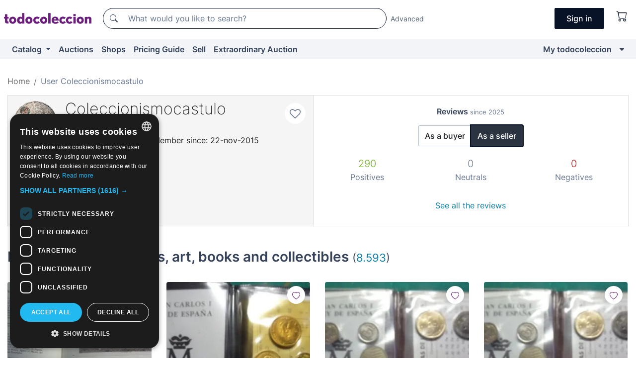

--- FILE ---
content_type: text/html;charset=UTF-8
request_url: https://en.todocoleccion.net/usuario/Coleccionismocastulo
body_size: 13060
content:

<!DOCTYPE html>
<html lang="en">
<head><script>(function(w,i,g){w[g]=w[g]||[];if(typeof w[g].push=='function')w[g].push(i)})
(window,'GTM-N5BMJZR','google_tags_first_party');</script><script>(function(w,d,s,l){w[l]=w[l]||[];(function(){w[l].push(arguments);})('set', 'developer_id.dYzg1YT', true);
		w[l].push({'gtm.start':new Date().getTime(),event:'gtm.js'});var f=d.getElementsByTagName(s)[0],
		j=d.createElement(s);j.async=true;j.src='/1x4n/';
		f.parentNode.insertBefore(j,f);
		})(window,document,'script','dataLayer');</script>
<script>
if (typeof MutationObserver === 'undefined') {
var scriptTag = document.createElement('script');
scriptTag.src = "/assets/javascripts/vendor/mutationobserver.min.js";
// document.head.appendChild(scriptTag);
document.getElementsByTagName('head')[0].appendChild(scriptTag);
}
</script>
<meta http-equiv="Content-Type" content="text/html; charset=utf-8" />
<meta http-equiv="X-UA-Compatible" content="IE=edge">
<meta name="viewport" content="width=device-width, initial-scale=1">
<link rel="dns-prefetch" href="//pictures2.todocoleccion.net" />
<link rel="preconnect" href="https://assets2.todocoleccion.online" />
<link rel="preconnect" href="https://cloud10.todocoleccion.online" />
<link rel="shortcut icon" href="https://assets2.todocoleccion.online/assets/images/favicons/favicon.ico" type="image/x-icon" />
<script>
var MANGOPAY_CLIENT_ID = "todocoleccion";
var MANGOPAY_ENVIRONMENT = "PRODUCTION";
</script>
<meta name="description" content="Página personal del vendedor Coleccionismocastulo en todocoleccion. Envíos desde Barcelona, España." />
<meta name="robots" content="noindex,follow" />
<meta name="apple-itunes-app" content="app-id=892347440">
<meta name="google-play-app" content="app-id=com.package.android">
<title>Personal page of Coleccionismocastulo, Barcelona, España - todocoleccion</title>
<link rel="stylesheet" type="text/css" href="https://assets2.todocoleccion.online/assets/stylesheets/font-inter.css?202601201044">
<link rel="stylesheet" type="text/css" href="https://assets2.todocoleccion.online/assets/stylesheets/tcbootstrap.css?202601201044" />
<link rel="stylesheet" type="text/css" href="https://assets2.todocoleccion.online/assets/stylesheets/application.css?202601201044" />
<link rel="stylesheet" type="text/css" href="https://assets2.todocoleccion.online/assets/stylesheets/zoconet-design-system.css?202601201044" />
<link rel="stylesheet" type="text/css" href="https://assets2.todocoleccion.online/assets/icons/font/bootstrap-icons.css?202601201044" />
<link rel="stylesheet" type="text/css" href="https://assets2.todocoleccion.online/assets/stylesheets/swiper.css?202601201044" />
<link rel="stylesheet" type="text/css" href="https://assets2.todocoleccion.online/assets/stylesheets/perfil.css?202601201044" />
<link rel="stylesheet" type="text/css" href="https://assets2.todocoleccion.online/assets/stylesheets/lote_list.css?202601201044" />
<link rel="canonical" href="https://en.todocoleccion.net/usuario/coleccionismocastulo" />
<script type="text/javascript" src="https://assets2.todocoleccion.online/assets/javascripts/vendor/modernizr.js?202601201044">
</script>
<script type="text/javascript" src="https://cdn.jsdelivr.net/npm/@mangopay/vault-sdk@1.2.1/dist/umd/client.min.js"></script>
<script type="text/javascript" src="https://assets2.todocoleccion.online/assets/javascripts/application.js?202601201044">
</script>
<script type="text/javascript" src="https://assets2.todocoleccion.online/assets/javascripts/swiper.js?202601201044">
</script>
<script type="text/javascript" src="https://assets2.todocoleccion.online/assets/javascripts/autocompletado/buscador.js?202601201044">
</script>
<link rel="apple-touch-icon" href="https://assets2.todocoleccion.online/assets/images/apple_touch_icons/apple-touch-icon-iphone-60x60.png">
<link rel="apple-touch-icon" sizes="60x60" href="https://assets2.todocoleccion.online/assets/images/apple_touch_icons/apple-touch-icon-ipad-76x76.png">
<link rel="apple-touch-icon" sizes="114x114" href="https://assets2.todocoleccion.online/assets/images/apple_touch_icons/apple-touch-icon-iphone-retina-120x120.png">
<link rel="apple-touch-icon" sizes="144x144" href="https://assets2.todocoleccion.online/assets/images/apple_touch_icons/apple-touch-icon-ipad-retina-152x152.png">
<meta name="apple-itunes-app" content="app-id=892347440">
<script>
var ASSETS_HOST = "https://assets2.todocoleccion.online";
var FINGERPRINT_IMAGES ="202512231041";
var FINGERPRINT_CSS ="202601201044";
</script>
<script>
dataLayer = [];
// Configuración cookieScript: Nos aseguramos que, al arrancar, por defecto estén denegadas las cookies,
// porque se nos queja Google de que ejecutamos cosas de recoplilación de datos antes de que el usuario pueda aceptar o denegar las cookies.
dataLayer.push(
'consent',
'default',
{
'ad_personalization': 'denied',
'ad_storage': 'denied',
'ad_user_data': 'denied',
'analytics_storage': 'denied',
'wait_for_update': 500
}
);
dataLayer.push({"loggedIn":false});
dataLayer.push({"esMovil":false});
dataLayer.push({"content_type":"usuario"});
</script>
<script>(function(w,d,s,l,i){w[l]=w[l]||[];w[l].push({'gtm.start':
new Date().getTime(),event:'gtm.js'});var f=d.getElementsByTagName(s)[0],
j=d.createElement(s),dl=l!='dataLayer'?'&l='+l:'';j.async=true;j.src=
'https://www.googletagmanager.com/gtm.js?id='+i+dl;f.parentNode.insertBefore(j,f);
})(window,document,'script','dataLayer','GTM-N5BMJZR');</script>
<meta name="google-translate-customization" content="666371e4fcbb35ea-7d61682752185561-g881534783573c20e-15" />
<!-- CBWIRE Styles -->
<style >[wire\:loading][wire\:loading], [wire\:loading\.delay][wire\:loading\.delay], [wire\:loading\.inline-block][wire\:loading\.inline-block], [wire\:loading\.inline][wire\:loading\.inline], [wire\:loading\.block][wire\:loading\.block], [wire\:loading\.flex][wire\:loading\.flex], [wire\:loading\.table][wire\:loading\.table], [wire\:loading\.grid][wire\:loading\.grid], [wire\:loading\.inline-flex][wire\:loading\.inline-flex] {display: none;}[wire\:loading\.delay\.none][wire\:loading\.delay\.none], [wire\:loading\.delay\.shortest][wire\:loading\.delay\.shortest], [wire\:loading\.delay\.shorter][wire\:loading\.delay\.shorter], [wire\:loading\.delay\.short][wire\:loading\.delay\.short], [wire\:loading\.delay\.default][wire\:loading\.delay\.default], [wire\:loading\.delay\.long][wire\:loading\.delay\.long], [wire\:loading\.delay\.longer][wire\:loading\.delay\.longer], [wire\:loading\.delay\.longest][wire\:loading\.delay\.longest] {display: none;}[wire\:offline][wire\:offline] {display: none;}[wire\:dirty]:not(textarea):not(input):not(select) {display: none;}:root {--livewire-progress-bar-color: #2299dd;}[x-cloak] {display: none !important;}</style>
</head>
<body class="at-desktop">
<div id="wrap" class="pagina">
<span id="inicio">
</span>
<div id="header" role="banner" class="hidden-print">
<div id="cabecera" role="banner" class="hidden-print">
<div id="cabecera-top-container">
<div id="cabecera-top">
<div class="container p-0 p-md-3">
<div class="d-flex justify-content-between align-items-center">
<div class="cabecera-col col-side-user-menu">
<button wire:snapshot="&#x7b;&quot;data&quot;&#x3a;&#x7b;&#x7d;,&quot;memo&quot;&#x3a;&#x7b;&quot;id&quot;&#x3a;&quot;e9d800e36fd8be5b4b6759e69bdb9279&quot;,&quot;name&quot;&#x3a;&quot;cabecera&#x2f;SideUserMenuButton&quot;,&quot;path&quot;&#x3a;&quot;cabecera&#x2f;SideUserMenuButton&quot;,&quot;method&quot;&#x3a;&quot;GET&quot;,&quot;children&quot;&#x3a;&#x5b;&#x5d;,&quot;scripts&quot;&#x3a;&#x5b;&#x5d;,&quot;assets&quot;&#x3a;&#x5b;&#x5d;,&quot;isolate&quot;&#x3a;false,&quot;lazyLoaded&quot;&#x3a;false,&quot;lazyIsolated&quot;&#x3a;true,&quot;errors&quot;&#x3a;&#x5b;&#x5d;,&quot;locale&quot;&#x3a;&quot;en&quot;&#x7d;,&quot;checksum&quot;&#x3a;&quot;3C327E0BB3496747E83662CE0BF9E9B30C81639A989C6D9F32D228D72E0B8F19&quot;&#x7d;" wire:effects="[]" wire:id="e9d800e36fd8be5b4b6759e69bdb9279"
aria-controls="SideUserMenu"
aria-expanded="false"
data-toggle="modal"
data-target="#SideUserMenu"
title="Show/hide user menu"
type="button"
class="pl-5 btn-without-min-width btn btn-outline-primary"
style="border-width: 0px"
wire:click="$dispatch( 'update-side-user-menu-modal-body' )"
>
<span class="bi bi-list icon-header-menu fs-24"></span>
</button>
</div>
<div class="align-self-center d-none d-md-block logo-header">
<div id="cabecera-logo" class="mr-5 w-100">
<a
href="/"
title="todocoleccion - Purchase, sale and auction of Antiques, Art and Collectibles"
class="d-inline-block py-3 d-flex align-items-center"
>
<span class="sprite1 sprite1-logotipo_tc"></span>
<span class="sr-only">todocoleccion: purchase and sale of antiques and collectibles</span>
</a>
</div>
</div>
<div class="align-self-center order-3 ml-auto">
<div class="opciones_cab">
<ul id="cabecera-menu" class="d-flex flex-nowrap align-items-center list-inline user-isnt-loggedin">
<li id="btn-login" class="cabecera-menu-userlink list-inline-item d-none d-md-block mr-6">
<a
href="/acceder/?cod=ent&amp;encoded_back_url=true&amp;back_url=%2Fusuario%2Fshow%2FColeccionismocastulo"
id="cabecera-menu-login-link"
title="Access to My todocoleccion"
class="btn btn-primary no-underline text-color menu-link d-inline-block act-as-link"
rel="nofollow"
>
<span>
Sign in
</span>
</a>
</li>
<li wire:snapshot="&#x7b;&quot;data&quot;&#x3a;&#x7b;&#x7d;,&quot;memo&quot;&#x3a;&#x7b;&quot;id&quot;&#x3a;&quot;45261add5d9211d4b5edb5522f34a414&quot;,&quot;name&quot;&#x3a;&quot;cabecera&#x2f;SideCartMenuButton&quot;,&quot;path&quot;&#x3a;&quot;cabecera&#x2f;SideCartMenuButton&quot;,&quot;method&quot;&#x3a;&quot;GET&quot;,&quot;children&quot;&#x3a;&#x7b;&quot;45261add5d9211d4b5edb5522f34a414-0&quot;&#x3a;&#x5b;&quot;span&quot;,&quot;980f118acdfc81c51c23549b7f973929&quot;&#x5d;&#x7d;,&quot;scripts&quot;&#x3a;&#x5b;&#x5d;,&quot;assets&quot;&#x3a;&#x5b;&#x5d;,&quot;isolate&quot;&#x3a;false,&quot;lazyLoaded&quot;&#x3a;false,&quot;lazyIsolated&quot;&#x3a;true,&quot;errors&quot;&#x3a;&#x5b;&#x5d;,&quot;locale&quot;&#x3a;&quot;en&quot;&#x7d;,&quot;checksum&quot;&#x3a;&quot;270577BAD3E30FBEF48901FE1938B7F42EF0DF3F3EBDABB8297C695EDAF7C99C&quot;&#x7d;" wire:effects="[]" wire:id="45261add5d9211d4b5edb5522f34a414" class="list-inline-item pl-4 pr-5 p-md-0 mr-md-3">
<button
title="Shopping basket"
type="button"
class="d-inline-block btn btn-ghost btn-outline-primary"
wire:click="$dispatch( 'update-side-cart-menu-modal-body' )"
>
<span wire:snapshot="&#x7b;&quot;data&quot;&#x3a;&#x7b;&quot;count&quot;&#x3a;0&#x7d;,&quot;memo&quot;&#x3a;&#x7b;&quot;id&quot;&#x3a;&quot;980f118acdfc81c51c23549b7f973929&quot;,&quot;name&quot;&#x3a;&quot;shared&#x2f;BasketCount&quot;,&quot;path&quot;&#x3a;&quot;shared&#x2f;BasketCount&quot;,&quot;method&quot;&#x3a;&quot;GET&quot;,&quot;children&quot;&#x3a;&#x5b;&#x5d;,&quot;scripts&quot;&#x3a;&#x5b;&#x5d;,&quot;assets&quot;&#x3a;&#x5b;&#x5d;,&quot;isolate&quot;&#x3a;true,&quot;lazyLoaded&quot;&#x3a;false,&quot;lazyIsolated&quot;&#x3a;true,&quot;errors&quot;&#x3a;&#x5b;&#x5d;,&quot;locale&quot;&#x3a;&quot;en&quot;&#x7d;,&quot;checksum&quot;&#x3a;&quot;E604F470E400355185B197BE3F0B8AA8EAD78BBFCB1F5BBEF905FA5DD1BC6532&quot;&#x7d;" wire:effects="&#x7b;&quot;listeners&quot;&#x3a;&#x5b;&quot;basket-count-updated&quot;&#x5d;&#x7d;" wire:id="980f118acdfc81c51c23549b7f973929">
</span>
<i class="bi icon-cabecera-menu bi-cart"></i>
</button>
</li>
</ul>
</div>
</div>
<div id="buscador-header" class="flex-grow-1 order-sm-0 order-2 py-5 p-md-3">
<div class="w-100 buscador_cab" role="search">
<form action="/buscador" method="get" name="Buscador">
<input type="hidden" name="from" value="top">
<label for="buscador-general" class="sr-only">
Buscar:
</label>
<div class="input-group buscador-general input-group-search-primary d-flex flex-row justify-content-between align-items-start flex-nowrap w-100">
<div class="input-group-prepend">
<button
class="btn"
data-testid="search-button"
type="submit"
title="Search"
>
<span class="bi bi-search"></span>
</button>
</div>
<input
type="search"
name="bu"
id="buscador-general"
value=""
class="form-control campo_buscar"
placeholder="What would you like to search?"
title="What would you like to search?"
/>
</div>
</form>
</div>
</div>
<div id="buscador-header-avanzado" class="flex-grow-1 d-none d-xl-block">
<a href="/buscador/turbo" id="buscador-avanzado-link" class="ml-0" rel="nofollow">
Advanced
</a>
</div>
</div>
</div>
</div>
</div>
<div
id="cabecera-barra"
role="navigation"
class="navbar navbar-light navbar-expand bg-gray navbar-zoconet-main "
>
<div class="container">
<ul class="nav navbar-nav w-100 justify-content-between justify-content-md-start">
<li
class="nav-item first-item dropdown"
>
<a wire:snapshot="&#x7b;&quot;data&quot;&#x3a;&#x7b;&quot;catalogo_path&quot;&#x3a;&quot;&#x2f;s&#x2f;catalogue&quot;&#x7d;,&quot;memo&quot;&#x3a;&#x7b;&quot;id&quot;&#x3a;&quot;a51ebab2dcd3e2e5e982b8e8549603c8&quot;,&quot;name&quot;&#x3a;&quot;shared.cabecera.MenuCatalogoButton&quot;,&quot;path&quot;&#x3a;&quot;shared.cabecera.MenuCatalogoButton&quot;,&quot;method&quot;&#x3a;&quot;GET&quot;,&quot;children&quot;&#x3a;&#x5b;&#x5d;,&quot;scripts&quot;&#x3a;&#x5b;&#x5d;,&quot;assets&quot;&#x3a;&#x5b;&#x5d;,&quot;isolate&quot;&#x3a;false,&quot;lazyLoaded&quot;&#x3a;false,&quot;lazyIsolated&quot;&#x3a;true,&quot;errors&quot;&#x3a;&#x5b;&#x5d;,&quot;locale&quot;&#x3a;&quot;en&quot;&#x7d;,&quot;checksum&quot;&#x3a;&quot;CE699B0AE125DA27D0938814C693271E5DAE493313FCB14A59DF433F491E3817&quot;&#x7d;" wire:effects="[]" wire:id="a51ebab2dcd3e2e5e982b8e8549603c8"
href="/s/catalogue"
title="Catalog"
class="link-to-catalogo dropdown-toggle pull-left nav-link"
data-toggle="dropdown"
role="button"
aria-haspopup="true"
aria-expanded="false"
wire:click="$dispatch( 'update-menu-catalogo-dropdown-menu' )"
>
Catalog
</a>
<div class="dropdown-menu dropdown-menu-catalogo z-index-max pt-6 pb-4">
<div wire:snapshot="&#x7b;&quot;data&quot;&#x3a;&#x7b;&quot;yet_loaded&quot;&#x3a;false,&quot;secciones&quot;&#x3a;&#x5b;&#x5d;&#x7d;,&quot;memo&quot;&#x3a;&#x7b;&quot;id&quot;&#x3a;&quot;02d75bd3bb60e636282aa2efab0c68d0&quot;,&quot;name&quot;&#x3a;&quot;shared.cabecera.MenuCatalogoDropdownMenu&quot;,&quot;path&quot;&#x3a;&quot;shared.cabecera.MenuCatalogoDropdownMenu&quot;,&quot;method&quot;&#x3a;&quot;GET&quot;,&quot;children&quot;&#x3a;&#x5b;&#x5d;,&quot;scripts&quot;&#x3a;&#x5b;&#x5d;,&quot;assets&quot;&#x3a;&#x5b;&#x5d;,&quot;isolate&quot;&#x3a;false,&quot;lazyLoaded&quot;&#x3a;false,&quot;lazyIsolated&quot;&#x3a;true,&quot;errors&quot;&#x3a;&#x5b;&#x5d;,&quot;locale&quot;&#x3a;&quot;en&quot;&#x7d;,&quot;checksum&quot;&#x3a;&quot;E088A6D31406C1E02231153F1BB8BF52D7D3B31D90208F1CE2C2863433CBF74F&quot;&#x7d;" wire:effects="&#x7b;&quot;listeners&quot;&#x3a;&#x5b;&quot;update-menu-catalogo-dropdown-menu&quot;&#x5d;&#x7d;" wire:id="02d75bd3bb60e636282aa2efab0c68d0">
<div wire:loading>
<div class="p-4">
<i class="icon text-muted icon-spinner icon-spin"></i>
</div>
</div>
<div class="list-group">
<div class="grid-list-group-catalog">
</div>
<div>
<a
href="/s/catalogue"
class="btn btn-outline-primary btn-ghost font-weight-bold p-4"
title="All sections"
>
All sections
<i class="bi bi-arrow-right"></i>
</a>
</div>
</div>
</div>
</div>
</li>
<li
class="nav-item d-none d-md-block"
>
<a
href="/auctions"
title="Online Auctions"
class="nav-link"
>
Auctions
</a>
</li>
<li
class="nav-item d-none d-md-block"
>
<a
href="/tiendas"
title="Shops"
class="nav-link"
>
Shops
</a>
</li>
<li
class="nav-item d-none d-md-block"
>
<a
href="/pricing-guide"
title="Pricing Guide"
class="nav-link"
>
Pricing Guide
</a>
</li>
<li
class="nav-item second-item"
>
<a
href="/help/sell"
title="Sell on todocoleccion"
class="nav-link"
>
Sell
</a>
</li>
<li
class="nav-item d-none d-md-block"
>
<a
href="/s/catalogue?M=e&amp;O=mas"
title="Extraordinary Auction"
class="nav-link"
>
Extraordinary Auction
</a>
</li>
<li
class="nav-item last-item ml-sm-auto"
>
<a
href="/mitc"
title="My todocoleccion."
class="nav-link"
>
My todocoleccion
</a>
</li>
<li class="nav-item visible-md visible-lg mitc_mostrar">
<a
href="/mitc?mostrarbmtc"
title="Show My todocoleccion menu."
class="nav-link"
>
<span class="hidden">
Show My todocoleccion menu
</span><i class="icon icon-caret-down"></i>
</a>
</li>
</ul>
</div>
</div>
</div>
</div>
<div id="page-content">
<div id="page-content-fullwidth">
</div>
<div class="container">
<div id="react-breadcrumbs">
<div
class="d-none d-md-block justify-content-md-between mt-7"
style="height: 40px"
>
<div class="swiper">
<div class="swiper-container" data-initialSlide="1">
<ul
class="
breadcrumb
flex-nowrap
swiper-wrapper
m-0
"
>
<li
class="breadcrumb-item swiper-slide"
style="width: auto"
>
<a href="/" title="Home page" class="breadcrumb-link">
<span>
Home
</span>
</a>
</li>
<li
class="active breadcrumb-item swiper-slide"
style="width: auto"
>
<span class="breadcrumb-nolink">User Coleccionismocastulo</span>
</li>
</ul>
</div>
</div>
</div>
</div>
<script type="application/ld+json">
{"itemListElement":[{"item":{"@id":"/","name":"Home"},"position":1,"@type":"ListItem"},{"item":{"@id":"","name":"User Coleccionismocastulo"},"position":2,"@type":"ListItem"}],"@context":"https://schema.org","@type":"BreadcrumbList"}
</script>
<style>
.two-columns-with-same-height{
display:-webkit-flex;
display:-ms-flexbox;
display:flex;
-webkit-justify-content:space-between;
-ms-flex-pack:justify;
justify-content:space-between;
-webkit-flex-direction:row;
-ms-flex-direction:row;
flex-direction:row
}
@media (max-width:768px){
.two-columns-with-same-height{
-webkit-flex-direction:column;
-ms-flex-direction:column;
flex-direction:column
}
}
</style>
<div class="even-more-margin-bottom">
<div class="two-columns-with-same-height">
<div
class="cabecera-usuario padding relative without-margin-from-page-content overflow-hidden mb-4 mb-md-0"
data-testid="views-usuario-show_cabecera_usuario"
style="
position: relative;
min-height: 114px;
flex: 1 1 0%;
border-right-width: 0px;
margin-bottom: 0px;
border-radius: 0px;
"
>
<div class="media">
<div class="less-padding-right">
<a
class="usuario-icono-redondo"
href="/s/catalogo?identificadorvendedor=Coleccionismocastulo"
style="
background-image: url(https://cloud10.todocoleccion.online/tc/avatares/2015/11/22/avatar_2147385330.jpg);
"
></a>
</div>
<div class="flex-nowrap overflow-hidden media-body">
<div class="padding-left text-to-left">
<h2 class="media-heading usuario-titulo-cabecera h1 mt-md-1">
<a
href="/s/catalogo?identificadorvendedor=Coleccionismocastulo"
class="like-text"
>
Coleccionismocastulo
</a>
</h2>
<div class="less-padding-bottom">
<span title="5 over 5">
<i class="bi text-sell-600 mx-2 bi-star-fill"></i><i class="bi text-sell-600 mx-2 bi-star-fill"></i><i class="bi text-sell-600 mx-2 bi-star-fill"></i><i class="bi text-sell-600 mx-2 bi-star-fill"></i><i class="bi text-sell-600 mx-2 bi-star-fill"></i>
</span>
<span class="text-gray-600" title="1854 received reviews">
<small>(1.854)</small>
</span>
</div>
<div class="text-color usuario-texto-cabecera margin-bottom">
<span class="hidden-xs">
</span>
Barcelona &nbsp; (España)&nbsp; | Member since: 22-nov-2015
<br />
<div class="margin-top">
</div>
</div>
<div>
<a href="/mitc/vendedores-favoritos/2147385330/guardar" class="link-circle" title="Add to favourites">
<span class="icon icon-heart-o empty-heart"></span>
</a>
</div>
</div>
</div>
</div>
</div>
<div wire:snapshot="&#x7b;&quot;data&quot;&#x3a;&#x7b;&quot;SHOW_RATINGS_AS_SELLER&quot;&#x3a;true,&quot;SELLER&quot;&#x3a;true,&quot;SLUG&quot;&#x3a;&quot;coleccionismocastulo&quot;,&quot;time&quot;&#x3a;&quot;January,&#x20;21&#x20;2026&#x20;08&#x3a;57&#x3a;57&#x20;&#x2b;0100&quot;,&quot;SHOP&quot;&#x3a;false,&quot;RATINGS_SUMMARY_LATEST&quot;&#x3a;&#x7b;&quot;user_is_seller&quot;&#x3a;true,&quot;as_buyer&quot;&#x3a;&#x7b;&quot;neutrals_latests&quot;&#x3a;0,&quot;negatives_latests&quot;&#x3a;0,&quot;positives_latests&quot;&#x3a;2&#x7d;,&quot;as_seller&quot;&#x3a;&#x7b;&quot;neutrals_latests&quot;&#x3a;0,&quot;negatives_latests&quot;&#x3a;0,&quot;positives_latests&quot;&#x3a;290&#x7d;&#x7d;&#x7d;,&quot;memo&quot;&#x3a;&#x7b;&quot;id&quot;&#x3a;&quot;bcca31b7997121c363b70533241e938e&quot;,&quot;name&quot;&#x3a;&quot;usuario.show.RatingsSummaryLatests&quot;,&quot;path&quot;&#x3a;&quot;usuario.show.RatingsSummaryLatests&quot;,&quot;method&quot;&#x3a;&quot;GET&quot;,&quot;children&quot;&#x3a;&#x5b;&#x5d;,&quot;scripts&quot;&#x3a;&#x5b;&#x5d;,&quot;assets&quot;&#x3a;&#x5b;&#x5d;,&quot;isolate&quot;&#x3a;false,&quot;lazyLoaded&quot;&#x3a;false,&quot;lazyIsolated&quot;&#x3a;true,&quot;errors&quot;&#x3a;&#x5b;&#x5d;,&quot;locale&quot;&#x3a;&quot;en&quot;&#x7d;,&quot;checksum&quot;&#x3a;&quot;0EC5EB2AE5EAD08E20D5889AE4DF23F76D5A01123C57B0985B37739121E5A7F7&quot;&#x7d;" wire:effects="[]" wire:id="bcca31b7997121c363b70533241e938e"
class="text-to-center"
data-testid="wires-usuario-show-ratingssummarylatests"
style="
flex: 1 1 0%;
border: 1px solid rgb(221, 221, 221);
border-radius: 0px;
padding: 20px;
"
>
<p>
<strong>Reviews <small class="text-muted">since 2025</small></strong>
</p>
<div>
<div role="group" class="more-margin-bottom btn-group">
<button type="button" wire:click="showRatingsAsBuyer" class="btn btn-default">
As a buyer
</button>
<button type="button" wire:click="showRatingsAsSeller" class="btn btn-default active">
As a seller
</button>
</div>
<div>
<div class="row">
<div class="col-4">
<strong class="text-success lead">
290</strong>
</div>
<div class="col-4">
<strong class="text-muted lead">
0</strong>
</div>
<div class="col-4">
<strong class="text-danger lead">
0</strong>
</div>
</div>
<div class="row">
<div class="col-4">
<span class="text-muted">Positives</span>
</div>
<div class="col-4">
<span class="text-muted">Neutrals</span>
</div>
<div class="col-4">
<span class="text-muted">Negatives</span>
</div>
</div>
</div>
<br />
<a class="btn btn-link" href="/usuario/valoraciones/coleccionismocastulo/vendedor" wire:navigate>See all the reviews</a>
</div>
</div>
</div>
</div>
<div wire:snapshot="&#x7b;&quot;data&quot;&#x3a;&#x7b;&quot;i_am_the_user_of_the_page&quot;&#x3a;false,&quot;previous_about_image&quot;&#x3a;&quot;&quot;,&quot;previous_about&quot;&#x3a;&quot;&quot;,&quot;myFile&quot;&#x3a;&quot;&quot;,&quot;i_am_editing_the_page&quot;&#x3a;false,&quot;error_msg&quot;&#x3a;&quot;&quot;,&quot;user_slug&quot;&#x3a;&quot;coleccionismocastulo&quot;,&quot;previous_about_image_text&quot;&#x3a;&quot;&quot;,&quot;about_image&quot;&#x3a;&quot;&quot;,&quot;about&quot;&#x3a;&quot;&quot;,&quot;about_image_text&quot;&#x3a;&quot;&quot;&#x7d;,&quot;memo&quot;&#x3a;&#x7b;&quot;id&quot;&#x3a;&quot;6a4321168b91d1c51613156a9b12fc4f&quot;,&quot;name&quot;&#x3a;&quot;usuario.show.Presentation&quot;,&quot;path&quot;&#x3a;&quot;usuario.show.Presentation&quot;,&quot;method&quot;&#x3a;&quot;GET&quot;,&quot;children&quot;&#x3a;&#x5b;&#x5d;,&quot;scripts&quot;&#x3a;&#x5b;&#x5d;,&quot;assets&quot;&#x3a;&#x5b;&#x5d;,&quot;isolate&quot;&#x3a;false,&quot;lazyLoaded&quot;&#x3a;false,&quot;lazyIsolated&quot;&#x3a;true,&quot;errors&quot;&#x3a;&#x5b;&#x5d;,&quot;locale&quot;&#x3a;&quot;en&quot;&#x7d;,&quot;checksum&quot;&#x3a;&quot;81C7FC88D0E230D147A39AB65C1930A2F91D7A3D61B999E5AD183B0AA35ADB53&quot;&#x7d;" wire:effects="[]" wire:id="6a4321168b91d1c51613156a9b12fc4f">
</div>
<div class="even-more-margin-bottom">
<h2 class="page-header">
Lots on sale in antiques, art, books and collectibles
<small
>(<a href="/s/catalogo?identificadorvendedor=Coleccionismocastulo">8.593</a>)</small
>
</h2>
<div class="card-lotes-in-gallery card-lotes-in-gallery-col-up-lg-4">
<div class="card-lote card-lote-as-gallery" data-testid="633300879">
<div class="position-relative">
<div class="mb-3 mb-sm-4 position-relative">
<div class="at-corner-top-right over-stretched-link">
<div class="follow-lote-button lotes-enlaces-rapidos mr-0 mr-md-1">
<button
class="d-flex justify-content-center align-items-center text-brand bg-white border-0 rounded-circle lotes_enlaces_rapidos-button btn-circle clickeable isnt-active js-followup ga-track-click-in-poner-en-seguimiento"
id="corazon-633300879"
onClick=""
data-ajax="/api/seguimientos/create?id=633300879"
data-require-login="true"
data-id_lote="633300879" data-nuevo-usuario-accion-tipo="0"
data-nuevo-usuario-accion-valor="633300879" rel="nofollow" title="Follow"
type="button"
>
<i class="bi lotes_enlaces_rapidos-icon js-icon-seguimiento inline-block bi-heart"></i>
</button>
</div>
</div>
<picture>
<source media="(max-width: 767px)" srcset="https://cloud10.todocoleccion.online/libros/tc/2026/01/19/21/633300879.webp?size=165x165&crop=true" type="image/webp">
<source media="(max-width: 767px)" srcset="https://cloud10.todocoleccion.online/libros/tc/2026/01/19/21/633300879.jpg?size=165x165&crop=true">
<source media="(min-width: 768px)" srcset="https://cloud10.todocoleccion.online/libros/tc/2026/01/19/21/633300879.webp?size=292x292&crop=true" type="image/webp">
<source media="(min-width: 768px)" srcset="https://cloud10.todocoleccion.online/libros/tc/2026/01/19/21/633300879.jpg?size=292x292&crop=true">
<img src="https://cloud10.todocoleccion.online/libros/tc/2026/01/19/21/633300879.jpg?size=292x292&crop=true" title="LOS&#x20;BILLETES&#x20;DEL&#x20;BANCO&#x20;DE&#x20;ESPA&Ntilde;A&#x20;1782-1979&#x20;420&#x20;PAGINAS&#x20;EDITADO&#x20;POR&#x20;EL&#x20;BANCO&#x20;DE&#x20;ESPA&Ntilde;A" alt="books&#x3a;&#x20;LOS&#x20;BILLETES&#x20;DEL&#x20;BANCO&#x20;DE&#x20;ESPA&Ntilde;A&#x20;1782-1979&#x20;420&#x20;PAGINAS&#x20;EDITADO&#x20;POR&#x20;EL&#x20;BANCO&#x20;DE&#x20;ESPA&Ntilde;A" width="292" height="292" class="img-fluid card-lote-main-image rounded-sm" />
</picture>
<span class="badge card-badge-lote badge-sell"><i class="bi bi-clock-history"></i> <span wire:snapshot="&#x7b;&quot;data&quot;&#x3a;&#x7b;&quot;auction_datetime_end&quot;&#x3a;&quot;January,&#x20;26&#x20;2026&#x20;19&#x3a;34&#x3a;00&#x20;&#x2b;0100&quot;&#x7d;,&quot;memo&quot;&#x3a;&#x7b;&quot;id&quot;&#x3a;&quot;0f03a6265dc556f737bd3205b38b8247&quot;,&quot;name&quot;&#x3a;&quot;shared&#x2f;AuctionTimeRemaining&quot;,&quot;path&quot;&#x3a;&quot;shared&#x2f;AuctionTimeRemaining&quot;,&quot;method&quot;&#x3a;&quot;GET&quot;,&quot;children&quot;&#x3a;&#x5b;&#x5d;,&quot;scripts&quot;&#x3a;&#x5b;&#x5d;,&quot;assets&quot;&#x3a;&#x5b;&#x5d;,&quot;isolate&quot;&#x3a;false,&quot;lazyLoaded&quot;&#x3a;false,&quot;lazyIsolated&quot;&#x3a;true,&quot;errors&quot;&#x3a;&#x5b;&#x5d;,&quot;locale&quot;&#x3a;&quot;en&quot;&#x7d;,&quot;checksum&quot;&#x3a;&quot;0197EF9D642D8DC0A2756FEDB1C0199F95DBE560F6B1EAEE9058BACC689847DF&quot;&#x7d;" wire:effects="[]" wire:id="0f03a6265dc556f737bd3205b38b8247" wire:poll.3600s.visible>
5d&nbsp;10h
</span></span>
</div>
<div>
<h3 class="mb-2">
<a
id="lot-title-633300879"
href="/books/los-billetes-banco-espana-1782-1979-420-paginas-editado-por-banco-espana~x633300879"
class="line-clamp fs-16 no-underline text-gray-800 font-weight-normal stretched-link"
title="LOS&#x20;BILLETES&#x20;DEL&#x20;BANCO&#x20;DE&#x20;ESPA&Ntilde;A&#x20;1782-1979&#x20;420&#x20;PAGINAS&#x20;EDITADO&#x20;POR&#x20;EL&#x20;BANCO&#x20;DE&#x20;ESPA&Ntilde;A"
data-id-lote="633300879"
>
LOS BILLETES DEL BANCO DE ESPA&Ntilde;A 1782-1979 420 PAGINAS EDITADO POR EL BANCO DE ESPA&Ntilde;A
</a>
</h3>
</div>
</div>
<div>
<div class="mb-3">
<span class="fs-14 text-gray-500 line-clamp-1">Unclassified used books</span>
</div>
<div class="d-flex align-items-center flex-wrap">
<span class="card-price fs-18 fs-lg-20 font-weight-bold text-gray-900 mr-2">
40,00 €
</span>
</div>
<div class="text-gray-600 fs-14 font-weight-normal">
0 bids
</div>
</div>
</div>
<div class="card-lote card-lote-as-gallery" data-testid="633288984">
<div class="position-relative">
<div class="mb-3 mb-sm-4 position-relative">
<div class="at-corner-top-right over-stretched-link">
<div class="follow-lote-button lotes-enlaces-rapidos mr-0 mr-md-1">
<button
class="d-flex justify-content-center align-items-center text-brand bg-white border-0 rounded-circle lotes_enlaces_rapidos-button btn-circle clickeable isnt-active js-followup ga-track-click-in-poner-en-seguimiento"
id="corazon-633288984"
onClick=""
data-ajax="/api/seguimientos/create?id=633288984"
data-require-login="true"
data-id_lote="633288984" data-nuevo-usuario-accion-tipo="0"
data-nuevo-usuario-accion-valor="633288984" rel="nofollow" title="Follow"
type="button"
>
<i class="bi lotes_enlaces_rapidos-icon js-icon-seguimiento inline-block bi-heart"></i>
</button>
</div>
</div>
<picture>
<source media="(max-width: 767px)" srcset="https://cloud10.todocoleccion.online/monedas-juan-carlos-I/tc/2026/01/19/21/633288984.webp?size=165x165&crop=true" type="image/webp">
<source media="(max-width: 767px)" srcset="https://cloud10.todocoleccion.online/monedas-juan-carlos-I/tc/2026/01/19/21/633288984.jpg?size=165x165&crop=true">
<source media="(min-width: 768px)" srcset="https://cloud10.todocoleccion.online/monedas-juan-carlos-I/tc/2026/01/19/21/633288984.webp?size=292x292&crop=true" type="image/webp">
<source media="(min-width: 768px)" srcset="https://cloud10.todocoleccion.online/monedas-juan-carlos-I/tc/2026/01/19/21/633288984.jpg?size=292x292&crop=true">
<img src="https://cloud10.todocoleccion.online/monedas-juan-carlos-I/tc/2026/01/19/21/633288984.jpg?size=292x292&crop=true" title="CARTERA&#x20;MONEDAS&#x20;DEL&#x20;REY&#x20;A&Ntilde;O&#x20;2001" alt="Coins&#x20;Juan&#x20;Carlos&#x20;I&#x3a;&#x20;CARTERA&#x20;MONEDAS&#x20;DEL&#x20;REY&#x20;A&Ntilde;O&#x20;2001" width="292" height="292" class="img-fluid card-lote-main-image rounded-sm" />
</picture>
</div>
<div>
<h3 class="mb-2">
<a
id="lot-title-633288984"
href="/coin-juan-carlos-i/cartera-monedas-rey-ano-2001~x633288984"
class="line-clamp fs-16 no-underline text-gray-800 font-weight-normal stretched-link"
title="CARTERA&#x20;MONEDAS&#x20;DEL&#x20;REY&#x20;A&Ntilde;O&#x20;2001"
data-id-lote="633288984"
>
CARTERA MONEDAS DEL REY A&Ntilde;O 2001
</a>
</h3>
</div>
</div>
<div>
<div class="mb-3">
<span class="fs-14 text-gray-500 line-clamp-1">Coins from Juan Carlos I</span>
</div>
<div class="d-flex align-items-center flex-wrap">
<span class="card-price fs-18 fs-lg-20 font-weight-bold text-gray-900 mr-2">
35,00 €
</span>
</div>
</div>
</div>
<div class="card-lote card-lote-as-gallery" data-testid="633288869">
<div class="position-relative">
<div class="mb-3 mb-sm-4 position-relative">
<div class="at-corner-top-right over-stretched-link">
<div class="follow-lote-button lotes-enlaces-rapidos mr-0 mr-md-1">
<button
class="d-flex justify-content-center align-items-center text-brand bg-white border-0 rounded-circle lotes_enlaces_rapidos-button btn-circle clickeable isnt-active js-followup ga-track-click-in-poner-en-seguimiento"
id="corazon-633288869"
onClick=""
data-ajax="/api/seguimientos/create?id=633288869"
data-require-login="true"
data-id_lote="633288869" data-nuevo-usuario-accion-tipo="0"
data-nuevo-usuario-accion-valor="633288869" rel="nofollow" title="Follow"
type="button"
>
<i class="bi lotes_enlaces_rapidos-icon js-icon-seguimiento inline-block bi-heart"></i>
</button>
</div>
</div>
<picture>
<source media="(max-width: 767px)" srcset="https://cloud10.todocoleccion.online/monedas-juan-carlos-I/tc/2026/01/19/21/633288869.webp?size=165x165&crop=true" type="image/webp">
<source media="(max-width: 767px)" srcset="https://cloud10.todocoleccion.online/monedas-juan-carlos-I/tc/2026/01/19/21/633288869.jpg?size=165x165&crop=true">
<source media="(min-width: 768px)" srcset="https://cloud10.todocoleccion.online/monedas-juan-carlos-I/tc/2026/01/19/21/633288869.webp?size=292x292&crop=true" type="image/webp">
<source media="(min-width: 768px)" srcset="https://cloud10.todocoleccion.online/monedas-juan-carlos-I/tc/2026/01/19/21/633288869.jpg?size=292x292&crop=true">
<img src="https://cloud10.todocoleccion.online/monedas-juan-carlos-I/tc/2026/01/19/21/633288869.jpg?size=292x292&crop=true" title="CARTERA&#x20;MONEDAS&#x20;DEL&#x20;REY&#x20;A&Ntilde;O&#x20;1994" alt="Coins&#x20;Juan&#x20;Carlos&#x20;I&#x3a;&#x20;CARTERA&#x20;MONEDAS&#x20;DEL&#x20;REY&#x20;A&Ntilde;O&#x20;1994" width="292" height="292" class="img-fluid card-lote-main-image rounded-sm" />
</picture>
</div>
<div>
<h3 class="mb-2">
<a
id="lot-title-633288869"
href="/coin-juan-carlos-i/cartera-monedas-rey-ano-1994~x633288869"
class="line-clamp fs-16 no-underline text-gray-800 font-weight-normal stretched-link"
title="CARTERA&#x20;MONEDAS&#x20;DEL&#x20;REY&#x20;A&Ntilde;O&#x20;1994"
data-id-lote="633288869"
>
CARTERA MONEDAS DEL REY A&Ntilde;O 1994
</a>
</h3>
</div>
</div>
<div>
<div class="mb-3">
<span class="fs-14 text-gray-500 line-clamp-1">Coins from Juan Carlos I</span>
</div>
<div class="d-flex align-items-center flex-wrap">
<span class="card-price fs-18 fs-lg-20 font-weight-bold text-gray-900 mr-2">
20,00 €
</span>
</div>
</div>
</div>
<div class="card-lote card-lote-as-gallery" data-testid="633288774">
<div class="position-relative">
<div class="mb-3 mb-sm-4 position-relative">
<div class="at-corner-top-right over-stretched-link">
<div class="follow-lote-button lotes-enlaces-rapidos mr-0 mr-md-1">
<button
class="d-flex justify-content-center align-items-center text-brand bg-white border-0 rounded-circle lotes_enlaces_rapidos-button btn-circle clickeable isnt-active js-followup ga-track-click-in-poner-en-seguimiento"
id="corazon-633288774"
onClick=""
data-ajax="/api/seguimientos/create?id=633288774"
data-require-login="true"
data-id_lote="633288774" data-nuevo-usuario-accion-tipo="0"
data-nuevo-usuario-accion-valor="633288774" rel="nofollow" title="Follow"
type="button"
>
<i class="bi lotes_enlaces_rapidos-icon js-icon-seguimiento inline-block bi-heart"></i>
</button>
</div>
</div>
<picture>
<source media="(max-width: 767px)" srcset="https://cloud10.todocoleccion.online/monedas-juan-carlos-I/tc/2026/01/19/21/633288774.webp?size=165x165&crop=true" type="image/webp">
<source media="(max-width: 767px)" srcset="https://cloud10.todocoleccion.online/monedas-juan-carlos-I/tc/2026/01/19/21/633288774.jpg?size=165x165&crop=true">
<source media="(min-width: 768px)" srcset="https://cloud10.todocoleccion.online/monedas-juan-carlos-I/tc/2026/01/19/21/633288774.webp?size=292x292&crop=true" type="image/webp">
<source media="(min-width: 768px)" srcset="https://cloud10.todocoleccion.online/monedas-juan-carlos-I/tc/2026/01/19/21/633288774.jpg?size=292x292&crop=true">
<img src="https://cloud10.todocoleccion.online/monedas-juan-carlos-I/tc/2026/01/19/21/633288774.jpg?size=292x292&crop=true" title="CARTERA&#x20;MONEDAS&#x20;DEL&#x20;REY&#x20;A&Ntilde;O&#x20;1994" alt="Coins&#x20;Juan&#x20;Carlos&#x20;I&#x3a;&#x20;CARTERA&#x20;MONEDAS&#x20;DEL&#x20;REY&#x20;A&Ntilde;O&#x20;1994" width="292" height="292" class="img-fluid card-lote-main-image rounded-sm" />
</picture>
</div>
<div>
<h3 class="mb-2">
<a
id="lot-title-633288774"
href="/coin-juan-carlos-i/cartera-monedas-rey-ano-1994~x633288774"
class="line-clamp fs-16 no-underline text-gray-800 font-weight-normal stretched-link"
title="CARTERA&#x20;MONEDAS&#x20;DEL&#x20;REY&#x20;A&Ntilde;O&#x20;1994"
data-id-lote="633288774"
>
CARTERA MONEDAS DEL REY A&Ntilde;O 1994
</a>
</h3>
</div>
</div>
<div>
<div class="mb-3">
<span class="fs-14 text-gray-500 line-clamp-1">Coins from Juan Carlos I</span>
</div>
<div class="d-flex align-items-center flex-wrap">
<span class="card-price fs-18 fs-lg-20 font-weight-bold text-gray-900 mr-2">
20,00 €
</span>
</div>
</div>
</div>
</div>
<div class="text-to-center">
<div class="more-margin-top even-more-margin-bottom">
<a href="/s/catalogo?identificadorvendedor=Coleccionismocastulo" class="btn btn-outline-primary" style="width: 130px; font-weight: bold;">See all</a>
</div>
</div>
</div>
<div wire:snapshot="&#x7b;&quot;data&quot;&#x3a;&#x7b;&quot;i_am_the_user_of_the_page&quot;&#x3a;false,&quot;favourite_sellers&quot;&#x3a;&#x5b;&#x7b;&quot;productsLink&quot;&#x3a;&quot;&#x2f;s&#x2f;catalogo&#x3f;identificadorvendedor&#x3d;eldesvandeindi&quot;,&quot;userID&quot;&#x3a;&quot;2146861434&quot;,&quot;country&quot;&#x3a;&quot;Espa&ntilde;a&quot;,&quot;isShop&quot;&#x3a;false,&quot;productsCount&quot;&#x3a;118,&quot;avatar&quot;&#x3a;&quot;https&#x3a;&#x2f;&#x2f;cloud10.todocoleccion.online&#x2f;tc&#x2f;avatares&#x2f;default&#x2f;generic_avatar.png&quot;,&quot;id&quot;&#x3a;2146861434,&quot;isFavoriteSeller&quot;&#x3a;false,&quot;shopName&quot;&#x3a;&quot;&quot;,&quot;username&quot;&#x3a;&quot;eldesvandeindi&quot;,&quot;province&quot;&#x3a;&quot;Zaragoza&quot;&#x7d;,&#x7b;&quot;productsLink&quot;&#x3a;&quot;&#x2f;shop&#x2f;marmora&quot;,&quot;userID&quot;&#x3a;&quot;2146873829&quot;,&quot;country&quot;&#x3a;&quot;Espa&ntilde;a&quot;,&quot;isShop&quot;&#x3a;true,&quot;productsCount&quot;&#x3a;34902,&quot;avatar&quot;&#x3a;&quot;https&#x3a;&#x2f;&#x2f;cloud10.todocoleccion.online&#x2f;tc&#x2f;logos&#x2f;logo_8847721.jpg&#x3f;size&#x3d;124x124&quot;,&quot;id&quot;&#x3a;2146873829,&quot;isFavoriteSeller&quot;&#x3a;false,&quot;shopName&quot;&#x3a;&quot;MARMORA&quot;,&quot;username&quot;&#x3a;&quot;MARMORA&quot;,&quot;province&quot;&#x3a;&quot;Barcelona&quot;&#x7d;,&#x7b;&quot;productsLink&quot;&#x3a;&quot;&#x2f;s&#x2f;catalogo&#x3f;identificadorvendedor&#x3d;MARCFLOTATS&quot;,&quot;userID&quot;&#x3a;&quot;2146932603&quot;,&quot;country&quot;&#x3a;&quot;Espa&ntilde;a&quot;,&quot;isShop&quot;&#x3a;false,&quot;productsCount&quot;&#x3a;18,&quot;avatar&quot;&#x3a;&quot;https&#x3a;&#x2f;&#x2f;cloud10.todocoleccion.online&#x2f;tc&#x2f;avatares&#x2f;default&#x2f;generic_avatar.png&quot;,&quot;id&quot;&#x3a;2146932603,&quot;isFavoriteSeller&quot;&#x3a;false,&quot;shopName&quot;&#x3a;&quot;&quot;,&quot;username&quot;&#x3a;&quot;MARCFLOTATS&quot;,&quot;province&quot;&#x3a;&quot;Barcelona&quot;&#x7d;,&#x7b;&quot;productsLink&quot;&#x3a;&quot;&#x2f;shop&#x2f;restauracionycoleccionismoguerrasl&quot;,&quot;userID&quot;&#x3a;&quot;2146963210&quot;,&quot;country&quot;&#x3a;&quot;Espa&ntilde;a&quot;,&quot;isShop&quot;&#x3a;true,&quot;productsCount&quot;&#x3a;6942,&quot;avatar&quot;&#x3a;&quot;https&#x3a;&#x2f;&#x2f;cloud10.todocoleccion.online&#x2f;tc&#x2f;logos&#x2f;logo_tienda_cab.jpg&#x3f;size&#x3d;124x124&quot;,&quot;id&quot;&#x3a;2146963210,&quot;isFavoriteSeller&quot;&#x3a;false,&quot;shopName&quot;&#x3a;&quot;RESTAURACION&#x20;Y&#x20;COLECCIONISMO&#x20;GUERRA&#x20;SL&quot;,&quot;username&quot;&#x3a;&quot;11.manolito&quot;,&quot;province&quot;&#x3a;&quot;M&aacute;laga&quot;&#x7d;,&#x7b;&quot;productsLink&quot;&#x3a;&quot;&#x2f;s&#x2f;catalogo&#x3f;identificadorvendedor&#x3d;ejs911&quot;,&quot;userID&quot;&#x3a;&quot;2146942222&quot;,&quot;country&quot;&#x3a;&quot;Espa&ntilde;a&quot;,&quot;isShop&quot;&#x3a;false,&quot;productsCount&quot;&#x3a;1347,&quot;avatar&quot;&#x3a;&quot;https&#x3a;&#x2f;&#x2f;cloud10.todocoleccion.online&#x2f;tc&#x2f;avatares&#x2f;default&#x2f;generic_avatar.png&quot;,&quot;id&quot;&#x3a;2146942222,&quot;isFavoriteSeller&quot;&#x3a;false,&quot;shopName&quot;&#x3a;&quot;&quot;,&quot;username&quot;&#x3a;&quot;ejs911&quot;,&quot;province&quot;&#x3a;&quot;Barcelona&quot;&#x7d;,&#x7b;&quot;productsLink&quot;&#x3a;&quot;&#x2f;shop&#x2f;teletoys70&quot;,&quot;userID&quot;&#x3a;&quot;2147567211&quot;,&quot;country&quot;&#x3a;&quot;Espa&ntilde;a&quot;,&quot;isShop&quot;&#x3a;true,&quot;productsCount&quot;&#x3a;102,&quot;avatar&quot;&#x3a;&quot;https&#x3a;&#x2f;&#x2f;cloud10.todocoleccion.online&#x2f;tc&#x2f;logos&#x2f;logo_2147567211_tcimg_2F1716CE.jpg&#x3f;size&#x3d;124x124&quot;,&quot;id&quot;&#x3a;2147567211,&quot;isFavoriteSeller&quot;&#x3a;false,&quot;shopName&quot;&#x3a;&quot;teletoys70&quot;,&quot;username&quot;&#x3a;&quot;teletoys70&quot;,&quot;province&quot;&#x3a;&quot;Barcelona&quot;&#x7d;,&#x7b;&quot;productsLink&quot;&#x3a;&quot;&#x2f;shop&#x2f;rastrovic&quot;,&quot;userID&quot;&#x3a;&quot;2146683731&quot;,&quot;country&quot;&#x3a;&quot;Espa&ntilde;a&quot;,&quot;isShop&quot;&#x3a;true,&quot;productsCount&quot;&#x3a;6456,&quot;avatar&quot;&#x3a;&quot;https&#x3a;&#x2f;&#x2f;cloud10.todocoleccion.online&#x2f;tc&#x2f;logos&#x2f;logo_rastrovic.gif&#x3f;size&#x3d;124x124&quot;,&quot;id&quot;&#x3a;2146683731,&quot;isFavoriteSeller&quot;&#x3a;false,&quot;shopName&quot;&#x3a;&quot;rastrovic&quot;,&quot;username&quot;&#x3a;&quot;rastrovic&quot;,&quot;province&quot;&#x3a;&quot;Barcelona&quot;&#x7d;,&#x7b;&quot;productsLink&quot;&#x3a;&quot;&#x2f;s&#x2f;catalogo&#x3f;identificadorvendedor&#x3d;Lamareaverde_58&quot;,&quot;userID&quot;&#x3a;&quot;2147485033&quot;,&quot;country&quot;&#x3a;&quot;Espa&ntilde;a&quot;,&quot;isShop&quot;&#x3a;false,&quot;productsCount&quot;&#x3a;1536,&quot;avatar&quot;&#x3a;&quot;https&#x3a;&#x2f;&#x2f;cloud10.todocoleccion.online&#x2f;tc&#x2f;avatares&#x2f;2023&#x2f;05&#x2f;17&#x2f;avatar_2147485033_tcimg_34B1FE70.jpg&quot;,&quot;id&quot;&#x3a;2147485033,&quot;isFavoriteSeller&quot;&#x3a;false,&quot;shopName&quot;&#x3a;&quot;&quot;,&quot;username&quot;&#x3a;&quot;Lamareaverde_58&quot;,&quot;province&quot;&#x3a;&quot;Sevilla&quot;&#x7d;,&#x7b;&quot;productsLink&quot;&#x3a;&quot;&#x2f;shop&#x2f;tuantik&quot;,&quot;userID&quot;&#x3a;&quot;2146872424&quot;,&quot;country&quot;&#x3a;&quot;Espa&ntilde;a&quot;,&quot;isShop&quot;&#x3a;true,&quot;productsCount&quot;&#x3a;31263,&quot;avatar&quot;&#x3a;&quot;https&#x3a;&#x2f;&#x2f;cloud10.todocoleccion.online&#x2f;tc&#x2f;logos&#x2f;Super_Heroes.jpg&#x3f;size&#x3d;124x124&quot;,&quot;id&quot;&#x3a;2146872424,&quot;isFavoriteSeller&quot;&#x3a;false,&quot;shopName&quot;&#x3a;&quot;TUANTIK&quot;,&quot;username&quot;&#x3a;&quot;SEBAI&quot;,&quot;province&quot;&#x3a;&quot;Barcelona&quot;&#x7d;,&#x7b;&quot;productsLink&quot;&#x3a;&quot;&#x2f;s&#x2f;catalogo&#x3f;identificadorvendedor&#x3d;qurtuba2&quot;,&quot;userID&quot;&#x3a;&quot;2149292483&quot;,&quot;country&quot;&#x3a;&quot;Espa&ntilde;a&quot;,&quot;isShop&quot;&#x3a;false,&quot;productsCount&quot;&#x3a;2327,&quot;avatar&quot;&#x3a;&quot;https&#x3a;&#x2f;&#x2f;cloud10.todocoleccion.online&#x2f;tc&#x2f;avatares&#x2f;default&#x2f;generic_avatar.png&quot;,&quot;id&quot;&#x3a;2149292483,&quot;isFavoriteSeller&quot;&#x3a;false,&quot;shopName&quot;&#x3a;&quot;&quot;,&quot;username&quot;&#x3a;&quot;qurtuba2&quot;,&quot;province&quot;&#x3a;&quot;Ja&eacute;n&quot;&#x7d;&#x5d;,&quot;error_msg&quot;&#x3a;&quot;&quot;,&quot;user_slug&quot;&#x3a;&quot;coleccionismocastulo&quot;,&quot;are_favourite_sellers_public&quot;&#x3a;true,&quot;favourite_sellers_total&quot;&#x3a;37&#x7d;,&quot;memo&quot;&#x3a;&#x7b;&quot;id&quot;&#x3a;&quot;53d81c6e6d0468438d5ca427dab26c72&quot;,&quot;name&quot;&#x3a;&quot;usuario.show.FavouriteSellers&quot;,&quot;path&quot;&#x3a;&quot;usuario.show.FavouriteSellers&quot;,&quot;method&quot;&#x3a;&quot;GET&quot;,&quot;children&quot;&#x3a;&#x5b;&#x5d;,&quot;scripts&quot;&#x3a;&#x5b;&#x5d;,&quot;assets&quot;&#x3a;&#x5b;&#x5d;,&quot;isolate&quot;&#x3a;false,&quot;lazyLoaded&quot;&#x3a;false,&quot;lazyIsolated&quot;&#x3a;true,&quot;errors&quot;&#x3a;&#x5b;&#x5d;,&quot;locale&quot;&#x3a;&quot;en&quot;&#x7d;,&quot;checksum&quot;&#x3a;&quot;23D66DA3EA5D1EB8D6BBE5A65CACCC4563649146DBE62730BABC0881295D447E&quot;&#x7d;" wire:effects="[]" wire:id="53d81c6e6d0468438d5ca427dab26c72">
<div class="even-more-margin-bottom">
<div>
<div class="relative">
<div>
<h2 id="favouriteSellersHeader" class="page-header">
Favourite sellers
<small style="padding-left: 10px; font-weight: normal">
(<a
class="text-default"
href="/usuario/favoritos/coleccionismocastulo"
style="font-size: 16px; padding: 2px"
wire:navigate
>
37
</a>)
</small>
</h2>
</div>
</div>
</div>
<div class="row row-cols-md-2 row-cols-1">
<a href="/s/catalogo?identificadorvendedor=eldesvandeindi" class="no-underline">
<div class="margin-top margin-bottom col">
<div class="media">
<img
src="https://cloud10.todocoleccion.online/tc/avatares/default/generic_avatar.png"
alt="avatar"
class="mr-5"
height="60"
width="60"
/>
<div class="media-body">
<div class="max-width d-flex align-items-center">
<strong>eldesvandeindi</strong>
</div>
<p>
<span class="text-muted"><strong>Lots on sale
118</strong></span>
</p>
</div>
</div>
</div>
</a>
<a href="/shop/marmora" class="no-underline">
<div class="margin-top margin-bottom col">
<div class="media">
<img
src="https://cloud10.todocoleccion.online/tc/logos/logo_8847721.jpg?size=124x124"
alt="avatar"
class="mr-5"
height="60"
width="60"
/>
<div class="media-body">
<div class="max-width d-flex align-items-center">
<span class="sprite1 sprite1-ico_tienda_18px mr-4"></span>
<strong>MARMORA</strong>
</div>
<p>
<span class="text-muted"><strong>Lots on sale
34.902</strong></span>
</p>
</div>
</div>
</div>
</a>
<a href="/s/catalogo?identificadorvendedor=MARCFLOTATS" class="no-underline">
<div class="margin-top margin-bottom col">
<div class="media">
<img
src="https://cloud10.todocoleccion.online/tc/avatares/default/generic_avatar.png"
alt="avatar"
class="mr-5"
height="60"
width="60"
/>
<div class="media-body">
<div class="max-width d-flex align-items-center">
<strong>MARCFLOTATS</strong>
</div>
<p>
<span class="text-muted"><strong>Lots on sale
18</strong></span>
</p>
</div>
</div>
</div>
</a>
<a href="/shop/restauracionycoleccionismoguerrasl" class="no-underline">
<div class="margin-top margin-bottom col">
<div class="media">
<img
src="https://cloud10.todocoleccion.online/tc/logos/logo_tienda_cab.jpg?size=124x124"
alt="avatar"
class="mr-5"
height="60"
width="60"
/>
<div class="media-body">
<div class="max-width d-flex align-items-center">
<span class="sprite1 sprite1-ico_tienda_18px mr-4"></span>
<strong>RESTAURACION Y COLECCIONISMO GUERRA SL</strong>
</div>
<p>
<span class="text-muted"><strong>Lots on sale
6.942</strong></span>
</p>
</div>
</div>
</div>
</a>
<a href="/s/catalogo?identificadorvendedor=ejs911" class="no-underline">
<div class="margin-top margin-bottom col">
<div class="media">
<img
src="https://cloud10.todocoleccion.online/tc/avatares/default/generic_avatar.png"
alt="avatar"
class="mr-5"
height="60"
width="60"
/>
<div class="media-body">
<div class="max-width d-flex align-items-center">
<strong>ejs911</strong>
</div>
<p>
<span class="text-muted"><strong>Lots on sale
1.347</strong></span>
</p>
</div>
</div>
</div>
</a>
<a href="/shop/teletoys70" class="no-underline">
<div class="margin-top margin-bottom col">
<div class="media">
<img
src="https://cloud10.todocoleccion.online/tc/logos/logo_2147567211_tcimg_2F1716CE.jpg?size=124x124"
alt="avatar"
class="mr-5"
height="60"
width="60"
/>
<div class="media-body">
<div class="max-width d-flex align-items-center">
<span class="sprite1 sprite1-ico_tienda_18px mr-4"></span>
<strong>teletoys70</strong>
</div>
<p>
<span class="text-muted"><strong>Lots on sale
102</strong></span>
</p>
</div>
</div>
</div>
</a>
<a href="/shop/rastrovic" class="no-underline">
<div class="margin-top margin-bottom col">
<div class="media">
<img
src="https://cloud10.todocoleccion.online/tc/logos/logo_rastrovic.gif?size=124x124"
alt="avatar"
class="mr-5"
height="60"
width="60"
/>
<div class="media-body">
<div class="max-width d-flex align-items-center">
<span class="sprite1 sprite1-ico_tienda_18px mr-4"></span>
<strong>rastrovic</strong>
</div>
<p>
<span class="text-muted"><strong>Lots on sale
6.456</strong></span>
</p>
</div>
</div>
</div>
</a>
<a href="/s/catalogo?identificadorvendedor=Lamareaverde_58" class="no-underline">
<div class="margin-top margin-bottom col">
<div class="media">
<img
src="https://cloud10.todocoleccion.online/tc/avatares/2023/05/17/avatar_2147485033_tcimg_34B1FE70.jpg"
alt="avatar"
class="mr-5"
height="60"
width="60"
/>
<div class="media-body">
<div class="max-width d-flex align-items-center">
<strong>Lamareaverde_58</strong>
</div>
<p>
<span class="text-muted"><strong>Lots on sale
1.536</strong></span>
</p>
</div>
</div>
</div>
</a>
<a href="/shop/tuantik" class="no-underline">
<div class="margin-top margin-bottom col">
<div class="media">
<img
src="https://cloud10.todocoleccion.online/tc/logos/Super_Heroes.jpg?size=124x124"
alt="avatar"
class="mr-5"
height="60"
width="60"
/>
<div class="media-body">
<div class="max-width d-flex align-items-center">
<span class="sprite1 sprite1-ico_tienda_18px mr-4"></span>
<strong>TUANTIK</strong>
</div>
<p>
<span class="text-muted"><strong>Lots on sale
31.263</strong></span>
</p>
</div>
</div>
</div>
</a>
<a href="/s/catalogo?identificadorvendedor=qurtuba2" class="no-underline">
<div class="margin-top margin-bottom col">
<div class="media">
<img
src="https://cloud10.todocoleccion.online/tc/avatares/default/generic_avatar.png"
alt="avatar"
class="mr-5"
height="60"
width="60"
/>
<div class="media-body">
<div class="max-width d-flex align-items-center">
<strong>qurtuba2</strong>
</div>
<p>
<span class="text-muted"><strong>Lots on sale
2.327</strong></span>
</p>
</div>
</div>
</div>
</a>
</div>
<div class="text-to-center">
<div class="more-margin-top even-more-margin-bottom">
<a href="/usuario/favoritos/coleccionismocastulo" class="btn btn-outline-primary" style="width: 130px; font-weight: bold;">See all</a>
</div>
</div>
</div>
</div>
</div>
</div>
<div id="push">
</div>
</div>
<div id="footer" role="contentinfo" class="hidden-print pb-3">
<div>
<!-- CBWIRE SCRIPTS -->
<script src="/modules/cbwire/includes/js/livewire/dist/livewire.js?id=v3.6.4" data-csrf="" data-update-uri="/cbwire/update" data-navigate-once="true"></script>
<script data-navigate-once="true">
document.addEventListener('livewire:init', () => {
window.cbwire = window.Livewire;
// Refire but as cbwire:init
document.dispatchEvent( new CustomEvent( 'cbwire:init' ) );
} );
document.addEventListener('livewire:initialized', () => {
// Refire but as cbwire:initialized
document.dispatchEvent( new CustomEvent( 'cbwire:initialized' ) );
} );
document.addEventListener('livewire:navigated', () => {
// Refire but as cbwire:navigated
document.dispatchEvent( new CustomEvent( 'cbwire:navigated' ) );
} );
</script>
<script src="https://assets2.todocoleccion.online/react/build/static/js/runtime.js?202601201044"></script>
<script src="https://assets2.todocoleccion.online/react/build/static/js/vendor.js?202601201044"></script>
<div
class="modal fade sidemodal left"
tabindex="-1"
id="SideUserMenu"
>
<div class="modal-dialog ">
<div class="modal-content">
<div class="modal-body">
<div wire:snapshot="&#x7b;&quot;data&quot;&#x3a;&#x7b;&quot;i_am_logged_in&quot;&#x3a;false,&quot;yet_loaded&quot;&#x3a;false,&quot;user&quot;&#x3a;&#x7b;&quot;seller&quot;&#x3a;false,&quot;slug&quot;&#x3a;&quot;&quot;,&quot;avatar&quot;&#x3a;&quot;&quot;,&quot;name&quot;&#x3a;&quot;&quot;,&quot;email&quot;&#x3a;&quot;&quot;&#x7d;,&quot;unread_count&quot;&#x3a;0&#x7d;,&quot;memo&quot;&#x3a;&#x7b;&quot;id&quot;&#x3a;&quot;cc4b0fa0259dc378666c7920fb20bc1f&quot;,&quot;name&quot;&#x3a;&quot;cabecera&#x2f;SideUserMenuModalBody&quot;,&quot;path&quot;&#x3a;&quot;cabecera&#x2f;SideUserMenuModalBody&quot;,&quot;method&quot;&#x3a;&quot;GET&quot;,&quot;children&quot;&#x3a;&#x5b;&#x5d;,&quot;scripts&quot;&#x3a;&#x5b;&#x5d;,&quot;assets&quot;&#x3a;&#x5b;&#x5d;,&quot;isolate&quot;&#x3a;false,&quot;lazyLoaded&quot;&#x3a;false,&quot;lazyIsolated&quot;&#x3a;true,&quot;errors&quot;&#x3a;&#x5b;&#x5d;,&quot;locale&quot;&#x3a;&quot;en&quot;&#x7d;,&quot;checksum&quot;&#x3a;&quot;5C12BBCF3004319C5422C2C987FAD45ED67E21C4309E5A6FE4358112EEECD370&quot;&#x7d;" wire:effects="&#x7b;&quot;listeners&quot;&#x3a;&#x5b;&quot;update-side-user-menu-modal-body&quot;&#x5d;&#x7d;" wire:id="cc4b0fa0259dc378666c7920fb20bc1f">
<div wire:loading.remove>
</div>
<div wire:loading>
<div class="p-4">
<i class="icon text-muted icon-spinner icon-spin"></i>
</div>
</div>
</div>
</div>
</div>
</div>
</div>
<div
class="modal fade sidemodal right"
tabindex="-1"
id="SideCartMenuModal"
>
<div class="modal-dialog ">
<div class="modal-content">
<div class="modal-header">
<h4 class="modal-title">Shopping baskets</h4>
<button type="button" class="close back" data-dismiss="modal" aria-label="Close">
<span aria-hidden="true">&times;</span>
<span class="sr-only">Close</span>
</button>
</div>
<div class="modal-body">
<div wire:snapshot="&#x7b;&quot;data&quot;&#x3a;&#x7b;&quot;carts_by_seller&quot;&#x3a;&#x5b;&#x5d;&#x7d;,&quot;memo&quot;&#x3a;&#x7b;&quot;id&quot;&#x3a;&quot;ddf386e0be3a54c34ec76874fe515f9b&quot;,&quot;name&quot;&#x3a;&quot;cabecera&#x2f;SideCartMenuModalBody&quot;,&quot;path&quot;&#x3a;&quot;cabecera&#x2f;SideCartMenuModalBody&quot;,&quot;method&quot;&#x3a;&quot;GET&quot;,&quot;children&quot;&#x3a;&#x5b;&#x5d;,&quot;scripts&quot;&#x3a;&#x5b;&quot;EBCCAA0FA209D092DA4A21E0A95FA8BA-1&quot;&#x5d;,&quot;assets&quot;&#x3a;&#x5b;&#x5d;,&quot;isolate&quot;&#x3a;false,&quot;lazyLoaded&quot;&#x3a;false,&quot;lazyIsolated&quot;&#x3a;true,&quot;errors&quot;&#x3a;&#x5b;&#x5d;,&quot;locale&quot;&#x3a;&quot;en&quot;&#x7d;,&quot;checksum&quot;&#x3a;&quot;3B3097CB8460F590B040B2843222FE652C8068D96C6123F908C4C75070278D16&quot;&#x7d;" wire:effects="&#x7b;&quot;listeners&quot;&#x3a;&#x5b;&quot;update-side-cart-menu-modal-body&quot;&#x5d;,&quot;scripts&quot;&#x3a;&#x7b;&quot;EBCCAA0FA209D092DA4A21E0A95FA8BA-1&quot;&#x3a;&quot;&lt;script&gt;&#x5c;n&#x20;&#x20;&#x20;&#x20;&#x20;&#x20;&#x20;&#x20;Livewire.on&#x28;&#x27;show-side-cart-menu-modal&#x27;,&#x20;&#x28;&#x20;&#x7b;&#x20;show_modal&#x20;&#x7d;&#x20;&#x29;&#x20;&#x3d;&gt;&#x20;&#x7b;&#x5c;n&#x20;&#x20;&#x20;&#x20;&#x20;&#x20;&#x20;&#x20;&#x20;&#x20;if&#x28;&#x20;show_modal&#x20;&#x29;&#x7b;&#x5c;n&#x20;&#x20;&#x20;&#x20;&#x20;&#x20;&#x20;&#x20;&#x20;&#x20;&#x20;&#x20;&#x24;&#x28;&#x27;&#x23;SideCartMenuModal&#x27;&#x29;.modal&#x28;&#x27;show&#x27;&#x29;&#x3b;&#x5c;n&#x20;&#x20;&#x20;&#x20;&#x20;&#x20;&#x20;&#x20;&#x20;&#x20;&#x7d;&#x5c;n&#x20;&#x20;&#x20;&#x20;&#x20;&#x20;&#x20;&#x20;&#x7d;&#x29;&#x3b;&#x5c;n&#x20;&#x20;&#x20;&#x20;&#x20;&#x20;&lt;&#x5c;&#x2f;script&gt;&quot;&#x7d;&#x7d;" wire:id="ddf386e0be3a54c34ec76874fe515f9b">
<div wire:loading.remove>
<div class="alert alert-info mt-16" role="alert">
<div class="alert-content">
<div class="alert-body-wrapper">
<div class="alert-body">
<div class="alert-body-content">
Your basket is empty, keep exploring
</div>
</div>
<div class="alert-action">
<a href="/s/catalogue" variant="primary" className="mt-6 p-go_to_the_catalog" class="btn btn-outline-primary btn-ghost underline">
Go to catalog</a>
</div>
</div>
</div>
</div>
</div>
<div wire:loading>
<div class="p-4">
<i class="icon text-muted icon-spinner icon-spin"></i>
</div>
</div>
</div>
</div>
</div>
</div>
</div>
<script src="https://assets2.todocoleccion.online/assets/javascripts/follow_lote_button.js?202601201044">
</script>
<div id="footer-separator" class="bg-gray pt-3 pb-2">
</div>
<script type="text/javascript">
var bookmarkurl="https://www.todocoleccion.net"
var bookmarktitle="todocoleccion"
function addbookmark(){ if (document.all) window.external.AddFavorite(bookmarkurl,bookmarktitle) }
</script>
</div>
<div class="py-9">
<div class="container">
<div id="footer-content" class="navbar-zoconet-second mb-6">
<div class="d-xl-flex w-100">
<div class="flex-grow-0">
<div id="footer-links" class="d-sm-flex justify-content-sm-between accordion">
<div class="pr-md-5 pr-lg-6 pr-xl-9">
<div class="d-md-none px-0">
<button id="footer-links-first-button" class="btn btn-link btn-block text-left no-underline shadow-none rounded-0 p-0 font-weight-bold collapsed" type="button" data-toggle="collapse" data-target="#footer-links-first-list" aria-expanded="true" aria-controls="footer-links-first-list">
<div class="d-flex align-items-center">
About us
<div class="ml-auto">
<i class="bi bi-chevron-down"></i>
<i class="bi bi-chevron-up"></i>
</div>
</div>
</button>
</div>
<div id="footer-links-first-list" class="collapse d-md-block" aria-labelledby="footer-links-first-button" data-parent="#footer-links">
<ul class="list-inline">
<li>
<a class="text-decoration-none" href="/about-us" title="About us">
About us
</a>
</li>
</ul>
</div>
</div>
<div class="pr-md-5 pr-lg-6 pr-xl-9">
<div class="d-md-none px-0">
<button id="footer-links-second-button" class="btn btn-link btn-block text-left no-underline shadow-none rounded-0 p-0 font-weight-bold collapsed" type="button" data-toggle="collapse" data-target="#footer-links-second-list" aria-expanded="true" aria-controls="footer-links-second-list">
<div class="d-flex align-items-center">
Services
<div class="ml-auto">
<i class="bi bi-chevron-down"></i>
<i class="bi bi-chevron-up"></i>
</div>
</div>
</button>
</div>
<div id="footer-links-second-list" class="collapse d-md-block" aria-labelledby="footer-links-second-button" data-parent="#footer-links">
<ul class="list-inline">
<li>
<a class="text-decoration-none" href="/help/services" title="Zoconet, S.L. Services">
Services
</a>
</li>
<li>
<a class="text-decoration-none" href="/help/management-tc-pay" title="tc Pay">
tc Pay
</a>
</li>
<li>
<a class="text-decoration-none" href="/pricing-guide" title="Pricing Guide">
Pricing Guide
</a>
</li>
<li>
<a class="text-decoration-none" href="/wefinditforyou" title="We find it for you">
We find it for you
</a>
</li>
</ul>
</div>
</div>
<div class="pr-md-5 pr-lg-6 pr-xl-9">
<div class="d-md-none px-0">
<button id="footer-links-third-button" class="btn btn-link btn-block text-left no-underline shadow-none rounded-0 p-0 font-weight-bold collapsed" type="button" data-toggle="collapse" data-target="#footer-links-third-list" aria-expanded="true" aria-controls="footer-links-third-list">
<div class="d-flex align-items-center">
Sell
<div class="ml-auto">
<i class="bi bi-chevron-down"></i>
<i class="bi bi-chevron-up"></i>
</div>
</div>
</button>
</div>
<div id="footer-links-third-list" class="collapse d-md-block" aria-labelledby="footer-links-third-button" data-parent="#footer-links">
<ul class="list-inline">
<li>
<a class="text-decoration-none" href="/help/sell" title="Sell">
Sell
</a>
</li>
<li>
<a class="text-decoration-none" href="/help/how-to-sell" title="How to sell">
How to sell
</a>
</li>
<li>
<a class="text-decoration-none" href="/help/shops" title="Shops tc">
Shops tc
</a>
</li>
</ul>
</div>
</div>
<div class="pr-md-5 pr-lg-6 pr-xl-9">
<div class="d-md-none px-0">
<button id="footer-links-fourth-button" class="btn btn-link btn-block text-left no-underline shadow-none rounded-0 p-0 font-weight-bold collapsed" type="button" data-toggle="collapse" data-target="#footer-links-fourth-list" aria-expanded="true" aria-controls="footer-links-fourth-list">
<div class="d-flex align-items-center">
Help center
<div class="ml-auto">
<i class="bi bi-chevron-down"></i>
<i class="bi bi-chevron-up"></i>
</div>
</div>
</button>
</div>
<div id="footer-links-fourth-list" class="collapse d-md-block" aria-labelledby="footer-links-fourth-button" data-parent="#footer-links">
<ul class="list-inline">
<li>
<a class="text-decoration-none" href="/help" title="todocoleccion help">
Help center
</a>
</li>
<li>
<a class="text-decoration-none" href="/help/frequently-asked-questions/sellers" title="Sellers' questions">
Sellers' questions
</a>
</li>
<li>
<a class="text-decoration-none" href="/help/frequently-asked-questions/buyers" title="Buyers' questions">
Buyers' questions
</a>
</li>
<li>
<a class="text-decoration-none" href="/help/contact" title="Contact us, if you need any help.">
Contact us
</a>
</li>
</ul>
</div>
</div>
</div>
</div>
<div class="flex-grow-1 flex-shrink-0 mt-2">
<div class="
d-flex
flex-column
flex-sm-row
flex-xl-column
align-items-center
align-items-xl-start
mb-7"
>
<div id="footer-badges" class="d-flex mr-6 mb-6 mb-sm-0 mb-xl-6">
<div>
<a
class="mr-3"
href="https://apps.apple.com/es/app/todocoleccion/id892347440?pt=1649480&ct=pie-web&mt=8"
target="_blank"
rel="noopener noreferrer"
title="iOS App available on the App Store"
>
<span class="hidden">iOS App available on the App Store</span>
<picture>
<source type="image/svg+xml" srcset="https://assets2.todocoleccion.online/assets/images/logos_app_stores/appstore/en.svg?202512231041">
<img
alt="iOS App available on the App Store"
title="iOS App available on the App Store"
src="https://assets2.todocoleccion.online/assets/images/logos_app_stores/appstore/en.png?202512231041"
width="92"
height="30"
>
</picture>
</a>
</div>
<div>
<a
class="mx-2"
href="https://play.google.com/store/apps/details?id=com.jaraxa.todocoleccion&referrer=utm_source%3Dtc-pie%26utm_medium%3Dlogotipo%26utm_campaign%3Dapp-android-pie-tc"
target="_blank"
rel="noopener noreferrer"
title="Android app available on GooglePlay"
>
<span class="hidden">Android app available on GooglePlay</span>
<picture>
<source type="image/svg+xml" srcset="https://assets2.todocoleccion.online/assets/images/logos_app_stores/googleplay/en.svg?202512231041">
<img
alt="Android app available on GooglePlay"
title="Android app available on GooglePlay"
src="https://assets2.todocoleccion.online/assets/images/logos_app_stores/googleplay/en.png?202512231041"
width="100"
height="30"
>
</picture>
</a>
</div>
</div>
<div id="footer-icons" class="d-flex list-inline">
<div class="mr-3">
<a class="btn btn-rrss" href="https://instagram.com/todocoleccion" target="_blank" rel="noopener noreferrer" title="Follow us on Instagram">
<span class="hidden">Follow us on Instagram</span>
<i class="bi bi-instagram"></i>
</a>
</div>
<div class="mr-3 ml-2">
<a class="btn btn-rrss" href="https://www.instagram.com/todocoleccion_libros" target="_blank" rel="noopener noreferrer" title="Follow us on Instagram libros">
<span class="hidden">Follow us on Instagram libros</span>
<i class="bi bi-tc-books-instagram"></i>
</a>
</div>
<div class="mr-3 ml-2">
<a class="btn btn-rrss" href="https://www.facebook.com/todocoleccion" target="_blank" rel="noopener noreferrer" title="Follow us on Facebook">
<span class="hidden">Follow us on Facebook</span>
<i class="bi bi-tc-facebook"></i>
</a>
</div>
<div class="mr-3 ml-2">
<a class="btn btn-rrss" href="https://www.twitter.com/todocoleccion" target="_blank" rel="noopener noreferrer" title="Follow us on X">
<span class="hidden">Follow us on X</span>
<i class="bi bi-twitter-x"></i>
</a>
</div>
<div class="mr-3 ml-2">
<a class="btn btn-rrss" href="https://www.pinterest.com/todocoleccion/" target="_blank" rel="noopener noreferrer" title="Follow us on Pinterest">
<span class="hidden">Follow us on Pinterest</span>
<i class="bi bi-tc-pinterest"></i>
</a>
</div>
<div class="mr-3 ml-2">
<a class="btn btn-rrss" href="https://www.youtube.com/user/todocoleccion" target="_blank" rel="noopener noreferrer" title="Follow us on Youtube">
<span class="hidden">Follow us on Youtube</span>
<i class="bi bi-youtube"></i>
</a>
</div>
<div class="mr-3 ml-2">
<a class="btn btn-rrss" href="https://www.tiktok.com/@todocolecciontc" target="_blank" rel="noopener noreferrer" title="Follow us on TikTok">
<span class="hidden">Follow us on TikTok</span>
<i class="bi bi-tiktok"></i>
</a>
</div>
<div class="mr-3 ml-2">
<a class="btn btn-rrss" href="https://www.todocoleccionblog.net" title="todocoleccion blog" target="_blank" rel="noopener noreferrer">
<span class="hidden">todocoleccion blog</span>
<i class="bi bi-tc-rss"></i>
</a>
</div>
</div>
</div>
<div id="footer-info" class="text-muted">
<p>
Copyright &copy;1997-2026 Zoconet, S.L. All rights reserved<br />
<a
class="text-muted"
href="/conditions-of-service"
title="Conditions of Service"
>Conditions of Service</a>
|
<a
class="text-muted"
href="/privacy-policy"
title="Zoconet, S.L. Privacy Policy"
>Privacy Policy</a>
|
<a
class="text-muted"
href="/cookie-policy"
title="Zoconet S.L, Cookies Policy"
>Cookies Policy</a>
</p>
</div>
<div class="d-flex align-items-center">
<div id="footer-time-response-and-hour" class="text-muted less-margin-top">
Oficial Time TC: 08:57:58
<span class="margin-left">
TR: 134 ms.
</span>
</div>
<div class="ml-auto">
<div
class="dropdown-selector-and-picker-language"
>
<button
id="languageSelectorButton"
class="dropbtn-selector-language"
type="button"
title="Choose your language"
>
<picture>
<source
type="image/webp"
srcset="https://assets2.todocoleccion.online/assets/images/banderas/en.webp?202512231041"
>
<img
src="https://assets2.todocoleccion.online/assets/images/banderas/en.png?202512231041"
alt="English"
title="English"
height="16"
width="17"
>
</picture>
English
<i class="icon icon-caret-up"></i>
</button>
<div class="dropdown-content-selector-and-picker-language dropdown__footer-selector-language--open-up">
<a
class="selectorLanguageLinks"
data-language-code="es"
href="https://www.todocoleccion.net/usuario/Coleccionismocastulo"
title="Español"
>
<picture>
<source
type="image/webp"
srcset="https://assets2.todocoleccion.online/assets/images/banderas/es.webp?202512231041"
>
<img
src="https://assets2.todocoleccion.online/assets/images/banderas/es.png?202512231041"
alt="Español"
title="Español"
height="16"
width="17"
>
Español
</picture>
</a>
<a
class="selectorLanguageLinks"
data-language-code='en'
href="https://en.todocoleccion.net/usuario/Coleccionismocastulo"
title="English"
>
<picture>
<source
type="image/webp"
srcset="https://assets2.todocoleccion.online/assets/images/banderas/en.webp?202512231041"
>
<img
src="https://assets2.todocoleccion.online/assets/images/banderas/en.png?202512231041"
alt="English"
title="English"
height="16"
width="17"
>
English
</picture>
</a>
<a
class="selectorLanguageLinks"
data-language-code='de'
href="https://de.todocoleccion.net/usuario/Coleccionismocastulo"
title="Deutsch"
>
<picture>
<source
type="image/webp"
srcset="https://assets2.todocoleccion.online/assets/images/banderas/de.webp?202512231041"
>
<img
src="https://assets2.todocoleccion.online/assets/images/banderas/de.png?202512231041"
alt="Deutsch"
title="Deutsch"
height="16"
width="17"
>
Deutsch
</picture>
</a>
<a
class="selectorLanguageLinks"
data-language-code='fr'
href="https://fr.todocoleccion.net/usuario/Coleccionismocastulo"
title="Français"
>
<picture>
<source
type="image/webp"
srcset="https://assets2.todocoleccion.online/assets/images/banderas/fr.webp?202512231041"
>
<img
src="https://assets2.todocoleccion.online/assets/images/banderas/fr.png?202512231041"
alt="Français"
title="Français"
height="16"
width="17"
>
Français
</picture>
</a>
<a
class="selectorLanguageLinks"
data-language-code='pt'
href="https://pt.todocoleccion.net/usuario/Coleccionismocastulo"
title="Português"
>
<picture>
<source
type="image/webp"
srcset="https://assets2.todocoleccion.online/assets/images/banderas/pt.webp?202512231041"
>
<img
src="https://assets2.todocoleccion.online/assets/images/banderas/pt.png?202512231041"
alt="Português"
title="Português"
height="16"
width="17"
>
Português
</picture>
</a>
<a
class="selectorLanguageLinks"
data-language-code='it'
href="https://it.todocoleccion.net/usuario/Coleccionismocastulo"
title="Italiano"
>
<picture>
<source
type="image/webp"
srcset="https://assets2.todocoleccion.online/assets/images/banderas/it.webp?202512231041"
>
<img
src="https://assets2.todocoleccion.online/assets/images/banderas/it.png?202512231041"
alt="Italiano"
title="Italiano"
height="16"
width="17"
>
Italiano
</picture>
</a>
</div>
</div>
</div>
</div>
</div>
</div>
</div>
</div>
</div>
<noscript><iframe src="https://www.googletagmanager.com/ns.html?id=GTM-N5BMJZR" height="0" width="0" style="display:none;visibility:hidden"></iframe></noscript>
<script>
disabled_notifications = true;
</script>
</div>
<a
href="#inicio"
class="btn btn-primary btn-rounded btn-sm btn-without-min-width hidden-xs hidden-sm hidden-print"
id="scrollTop"
title="Go to top"
>
<i class="bi bi-chevron-up"></i>
</a>
<div wire:snapshot="&#x7b;&quot;data&quot;&#x3a;&#x7b;&#x7d;,&quot;memo&quot;&#x3a;&#x7b;&quot;id&quot;&#x3a;&quot;5ec99e3db6352938a96fa5d3cd4ea320&quot;,&quot;name&quot;&#x3a;&quot;shared&#x2f;Flash&quot;,&quot;path&quot;&#x3a;&quot;shared&#x2f;Flash&quot;,&quot;method&quot;&#x3a;&quot;GET&quot;,&quot;children&quot;&#x3a;&#x5b;&#x5d;,&quot;scripts&quot;&#x3a;&#x5b;&quot;285FE2F70EBCA5371FD963625D276366-1&quot;&#x5d;,&quot;assets&quot;&#x3a;&#x5b;&#x5d;,&quot;isolate&quot;&#x3a;false,&quot;lazyLoaded&quot;&#x3a;false,&quot;lazyIsolated&quot;&#x3a;true,&quot;errors&quot;&#x3a;&#x5b;&#x5d;,&quot;locale&quot;&#x3a;&quot;en&quot;&#x7d;,&quot;checksum&quot;&#x3a;&quot;45415CC1F825BC853F458A89615624E9CDB75C5F5DC23C20AB379EA14C37DDE4&quot;&#x7d;" wire:effects="&#x7b;&quot;scripts&quot;&#x3a;&#x7b;&quot;285FE2F70EBCA5371FD963625D276366-1&quot;&#x3a;&quot;&lt;script&gt;&#x5c;n&#x20;&#x20;&#x20;&#x20;&#x20;&#x20;window.addEventListener&#x28;&#x20;&#x27;flash_success&#x27;,&#x20;event&#x20;&#x3d;&gt;&#x20;&#x7b;&#x5c;n&#x20;&#x20;&#x20;&#x20;&#x20;&#x20;&#x20;&#x20;flash_success&#x28;&#x20;event.detail.message&#x20;&#x29;&#x3b;&#x5c;n&#x20;&#x20;&#x20;&#x20;&#x20;&#x20;&#x7d;&#x20;&#x29;&#x3b;&#x5c;n&#x20;&#x20;&#x20;&#x20;&#x20;&#x20;window.addEventListener&#x28;&#x20;&#x27;flash_info&#x27;,&#x20;event&#x20;&#x3d;&gt;&#x20;&#x7b;&#x5c;n&#x20;&#x20;&#x20;&#x20;&#x20;&#x20;&#x20;&#x20;flash_info&#x28;&#x20;event.detail.message&#x20;&#x29;&#x3b;&#x5c;n&#x20;&#x20;&#x20;&#x20;&#x20;&#x20;&#x7d;&#x20;&#x29;&#x3b;&#x5c;n&#x20;&#x20;&#x20;&#x20;&#x20;&#x20;window.addEventListener&#x28;&#x20;&#x27;flash_error&#x27;,&#x20;event&#x20;&#x3d;&gt;&#x20;&#x7b;&#x5c;n&#x20;&#x20;&#x20;&#x20;&#x20;&#x20;&#x20;&#x20;flash_error&#x28;&#x20;event.detail.message&#x20;&#x29;&#x3b;&#x5c;n&#x20;&#x20;&#x20;&#x20;&#x20;&#x20;&#x7d;&#x20;&#x29;&#x3b;&#x5c;n&#x20;&#x20;&#x20;&#x20;&lt;&#x5c;&#x2f;script&gt;&quot;&#x7d;&#x7d;" wire:id="5ec99e3db6352938a96fa5d3cd4ea320">
</div>
</body>
</html>

--- FILE ---
content_type: text/css
request_url: https://assets2.todocoleccion.online/assets/stylesheets/perfil.css?202601201044
body_size: 368
content:
.cabecera-usuario{margin-bottom:10px;border:1px solid #dcdcdc;border-radius:5px;background-color:#f5f5f5}.cabecera-usuario .usuario-icono-redondo{width:90px;height:90px;background-size:contain;display:block;background-position:center center;border-radius:50%;background-color:#fff;background-repeat:no-repeat}.cabecera-usuario .icono-redondo-t{background-image:url(/assets/images/icons/tiendatc-fill.svg);width:30px;height:30px;background-size:cover;display:block;background-position:center center;border-radius:50%;top:74px;left:74px;position:absolute;border:2px solid #fff}.cabecera-usuario .empty-heart,.cabecera-usuario .full-heart{font-size:22px;-webkit-transform:translateY(3px);-ms-transform:translateY(3px);transform:translateY(3px)}.cabecera-usuario .full-heart{color:#2b3340}.cabecera-usuario .empty-heart,.cabecera-usuario .empty-star{color:#687792}.cabecera-usuario .usuario-titulo-cabecera{font-weight:lighter;line-height:29.5px}.cabecera-usuario .tienda-subtitulo{max-height:54px;font-size:14px;line-height:18px;margin:0;padding:0;overflow:hidden}.cabecera-usuario .link-circle{position:absolute;top:15px;right:15px;width:42px;height:42px;background:#fff;text-align:center;border-radius:50%;line-height:42px}.cabecera-usuario .number-of-votes{color:#36435a}@media (max-width:767.98px){.cabecera-usuario{border-color:#dfe5ec;margin-bottom:10px;border-bottom:0;border-left:0;border-right:0;border-radius:0;background-color:#f5f5f5}.cabecera-usuario .usuario-icono-redondo{width:45px;height:45px}.cabecera-usuario .icono-redondo-t{width:18px;height:18px;top:38px;left:38px}.cabecera-usuario .usuario-titulo-cabecera{font-size:16px;font-weight:500}.cabecera-usuario .usuario-texto-cabecera{font-size:12px}.cabecera-usuario .link-circle{width:28px;height:28px;line-height:28px}.cabecera-usuario .empty-heart,.cabecera-usuario .full-heart{font-size:16px;-webkit-transform:translateY(1px);-ms-transform:translateY(1px);transform:translateY(1px)}}
/*# sourceMappingURL=maps/perfil.css.map */
